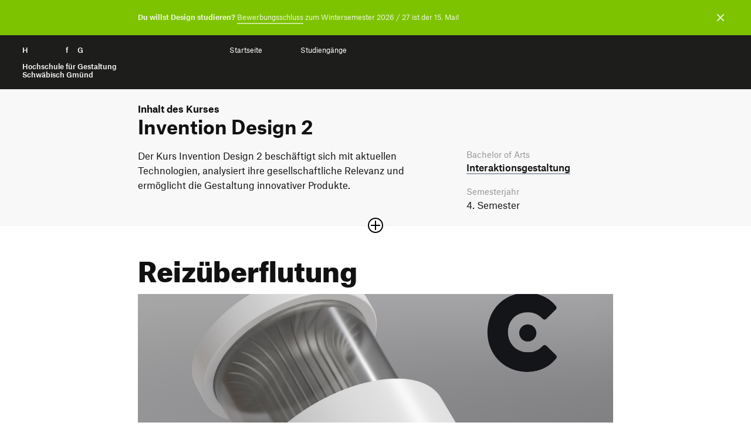

--- FILE ---
content_type: text/html; charset=UTF-8
request_url: https://portfolio.hfg-gmuend.de/s-2424/projekte/reizueberflutung
body_size: 6768
content:
<!doctype html>
<html lang="">

<head>

    <meta charset="utf-8">
    <meta http-equiv="X-UA-Compatible" content="IE=edge">

    <link rel="dns-prefetch" href="//www.google-analytics.com">

    <meta name="viewport" content="width=device-width, initial-scale=1, shrink-to-fit=no">

    <link rel="canonical" href="https://portfolio.hfg-gmuend.de/semesters/s-2424/projects/reizueberflutung" />

    <title>Hochschule für Gestaltung | Portfolio | Reiz&uuml;berflutung</title>
    <meta name="description" content="">
    <meta name="publisher" content="" />
    <meta name="copyright" content="" />

                        <meta name="robots" content="index,follow" />
            
    <meta name="DC.Title" content="Reiz&uuml;berflutung" />
    <meta name="DC.Creator" content="" />
    <meta name="DC.Rights" content="" />
    <meta name="DC.Publisher" content="" />
    <meta name="DC.Description" content="**&lt;p&gt;&quot;Die &uuml;berw&auml;ltigende Mehrheit meiner Patienten k&auml;mpft mit Reiz&uuml;berflutung in ihrem Arbeitsalltag. Diese st&auml;ndige sensorische &Uuml;berlastung f&uuml;hrt zu erheblichem Stress und beeintr&auml;chtigt ihre F&auml;higkeit, sich zu konzentrieren und produktiv zu arbeiten.&quot;&lt;/p&gt;**
&lt;br&gt;
**&lt;p&gt;Stimera ist ein personalisierter Service, der den Umgang mit Reizen unterst&uuml;tzt,  einen nachhaltigen Umgang mit Medien erm&ouml;glicht und dem Nutzer hilft sein Verhalten zu reflektieren, indem Daten transparent gemacht werden, ohne Einschr&auml;nkungen aufzuerlegen und ger&auml;teunabh&auml;ngig zu sein.&lt;/p&gt;**
&lt;br&gt;
(image: bildschirmfoto-2024-07-09-um-22.27.56.png)
&lt;br&gt;
&lt;p&gt;Unser System besteht aus einer Softwarel&ouml;sung sowie einem physischen Assistenten, der auf dem Schreibtisch platziert wird. Die Inhalte auf dem Bildschirm werden kontinuierlich analysiert und optimiert. Gleichzeitig wird die Umgebung durch Licht- und Duftanpassungen an die Konzentrationsf&auml;higkeit des Nutzers angepasst. Die Lichtstufen passen sich deiner Stimmung an und kommunizieren dir wir gereizt du gerade bist durch Itensit&auml;t, Farbe und Bewegung. Zudem kann der Duft deine Produktivit&auml;t steigern und negativen Stress vorbeugen.&lt;/p&gt;
&lt;br&gt;
(image: bildschirmfoto-2024-07-09-um-22.36.54.png)

&lt;br&gt;
#**Technische Umsetztung**
&lt;p&gt;Um die Aufnahmef&auml;higkeit von &auml;u&szlig;eren Reizen pr&auml;zise zu bestimmen, haben wir eine Kamera integriert, die die Pupillengr&ouml;&szlig;e, den Puls und die Hautfeuchtigkeit misst. Zus&auml;tzlich haben wir einen Stift mit 3 in 1 Funktion entwickelt, der regelm&auml;&szlig;ig k&ouml;rperliche Daten an die KI &uuml;bermittelt und eine dreh, dr&uuml;ck und schiebbare Kappe hat um sich in stressigen Momenten zu beruhigen.&lt;/p&gt;
(image: 6.png)
&lt;br&gt;
#**Softwarel&ouml;sung**
&lt;p&gt;Unsere Software ist so schlicht wie m&ouml;glich gestaltet passend zu unserem Produkt. Es ist bewusst keine Farbe eingesetzt damit das Licht der Lampe im Fokus bleibt. Es bietet die m&ouml;glichkeit Daten transparent einzusehen, zu analysieren wann man negativ gestresst ist oder konfigurierungen vorzunehmen, die man beim onboarding Prozess einstellen kann. Die KI kann dir durch notifications Vorschl&auml;ge machen um deine Produktivit&auml;t zu steigern und lernt durch Interaktionsfragen mehr &uuml;ber dich dazu.&lt;/p&gt;
&lt;br&gt;
(image: bildschirmfoto-2024-07-11-um-10.45.37.png)" />
    <meta name="DC.Language" content="de_DE" />

    
    <meta property="og:type" content="website">
    <meta property="og:url" content="https://portfolio.hfg-gmuend.de/s-2424/projekte/reizueberflutung">
    <meta property="og:title" content="Hochschule für Gestaltung | Portfolio | Reiz&uuml;berflutung">
    <meta property="og:description" content="">
            <meta property="og:image" content="https://portfolio.hfg-gmuend.de/media/pages/semesters/s-2424/projects/reizueberflutung/3192ba6502-1720696993/thumbnail.jpg" 
    <meta property="twitter:card" content="summary_large_image">
    <meta property="twitter:url" content="https://portfolio.hfg-gmuend.de/s-2424/projekte/reizueberflutung">
    <meta property="twitter:title" content="Hochschule für Gestaltung | Portfolio | Reiz&uuml;berflutung">
    <meta property="twitter:description" content="">
            <meta property="twitter:image" content="https://portfolio.hfg-gmuend.de/media/pages/semesters/s-2424/projects/reizueberflutung/3192ba6502-1720696993/thumbnail.jpg" 
    <meta itemprop="name" content="Reiz&uuml;berflutung | Digitale Ausstellung">
    <meta itemprop="description" content="**&lt;p&gt;&quot;Die &uuml;berw&auml;ltigende Mehrheit meiner Patienten k&auml;mpft mit Reiz&uuml;berflutung in ihrem Arbeitsalltag. Diese st&auml;ndige sensorische &Uuml;berlastung f&uuml;hrt zu erheblichem Stress und beeintr&auml;chtigt ihre F&auml;higkeit, sich zu konzentrieren und produktiv zu arbeiten.&quot;&lt;/p&gt;**
&lt;br&gt;
**&lt;p&gt;Stimera ist ein personalisierter Service, der den Umgang mit Reizen unterst&uuml;tzt,  einen nachhaltigen Umgang mit Medien erm&ouml;glicht und dem Nutzer hilft sein Verhalten zu reflektieren, indem Daten transparent gemacht werden, ohne Einschr&auml;nkungen aufzuerlegen und ger&auml;teunabh&auml;ngig zu sein.&lt;/p&gt;**
&lt;br&gt;
(image: bildschirmfoto-2024-07-09-um-22.27.56.png)
&lt;br&gt;
&lt;p&gt;Unser System besteht aus einer Softwarel&ouml;sung sowie einem physischen Assistenten, der auf dem Schreibtisch platziert wird. Die Inhalte auf dem Bildschirm werden kontinuierlich analysiert und optimiert. Gleichzeitig wird die Umgebung durch Licht- und Duftanpassungen an die Konzentrationsf&auml;higkeit des Nutzers angepasst. Die Lichtstufen passen sich deiner Stimmung an und kommunizieren dir wir gereizt du gerade bist durch Itensit&auml;t, Farbe und Bewegung. Zudem kann der Duft deine Produktivit&auml;t steigern und negativen Stress vorbeugen.&lt;/p&gt;
&lt;br&gt;
(image: bildschirmfoto-2024-07-09-um-22.36.54.png)

&lt;br&gt;
#**Technische Umsetztung**
&lt;p&gt;Um die Aufnahmef&auml;higkeit von &auml;u&szlig;eren Reizen pr&auml;zise zu bestimmen, haben wir eine Kamera integriert, die die Pupillengr&ouml;&szlig;e, den Puls und die Hautfeuchtigkeit misst. Zus&auml;tzlich haben wir einen Stift mit 3 in 1 Funktion entwickelt, der regelm&auml;&szlig;ig k&ouml;rperliche Daten an die KI &uuml;bermittelt und eine dreh, dr&uuml;ck und schiebbare Kappe hat um sich in stressigen Momenten zu beruhigen.&lt;/p&gt;
(image: 6.png)
&lt;br&gt;
#**Softwarel&ouml;sung**
&lt;p&gt;Unsere Software ist so schlicht wie m&ouml;glich gestaltet passend zu unserem Produkt. Es ist bewusst keine Farbe eingesetzt damit das Licht der Lampe im Fokus bleibt. Es bietet die m&ouml;glichkeit Daten transparent einzusehen, zu analysieren wann man negativ gestresst ist oder konfigurierungen vorzunehmen, die man beim onboarding Prozess einstellen kann. Die KI kann dir durch notifications Vorschl&auml;ge machen um deine Produktivit&auml;t zu steigern und lernt durch Interaktionsfragen mehr &uuml;ber dich dazu.&lt;/p&gt;
&lt;br&gt;
(image: bildschirmfoto-2024-07-11-um-10.45.37.png)">

    <link rel="apple-touch-icon" sizes="180x180" href="https://portfolio.hfg-gmuend.de/assets/images/apple-touch-icon.png">
    <link rel="icon" type="image/png" sizes="32x32" href="https://portfolio.hfg-gmuend.de/assets/images/favicon-32x32.png">
    <link rel="icon" type="image/png" sizes="16x16" href="https://portfolio.hfg-gmuend.de/assets/images/favicon-16x16.png">

    
    

    <!-- 
        Cache version queried from administration backend page. 
        Invalidates cached links to assets and forces reloading them.
     -->
    
    <!-- Custom template css and index.css -->
    <link href="https://portfolio.hfg-gmuend.de/assets/css/select2.min.css?v=26" rel="stylesheet">    <link href="https://portfolio.hfg-gmuend.de/assets/scss/main.css?v=26" rel="stylesheet">
    <!-- JS -->
    <script src="https://portfolio.hfg-gmuend.de/assets/vendor/jquery-3.5.1.min.js?v=26"></script>    <script src="https://portfolio.hfg-gmuend.de/assets/vendor/flickity.pkgd.js?v=26"></script>    <script src="https://portfolio.hfg-gmuend.de/assets/vendor/flickity-sync.js?v=26"></script>    <!-- <script src="https://portfolio.hfg-gmuend.de/assets/vendor/cookieconsent.js?v=26"></script> -->
    <script defer src="https://portfolio.hfg-gmuend.de/assets/vendor/select2.min.js?v=26"></script>    <script src="https://portfolio.hfg-gmuend.de/assets/vendor/2ClickIframePrivacy.js?v=26"></script>

    
    <!-- Matomo -->
    <script>
        var _paq = window._paq = window._paq || [];
        /* tracker methods like "setCustomDimension" should be called before "trackPageView" */
        _paq.push(['trackPageView']);
        _paq.push(['enableLinkTracking']);
        (function() {
            var u = "//projects.hfg-gmuend.de/matomo/";
            _paq.push(['setTrackerUrl', u + 'matomo.php']);
            _paq.push(['setSiteId', '1']);
            var d = document,
                g = d.createElement('script'),
                s = d.getElementsByTagName('script')[0];
            g.async = true;
            g.src = u + 'matomo.js';
            s.parentNode.insertBefore(g, s);
        })();
    </script>
    <!-- End Matomo Code -->

</head>

<body class="project notification-visible">
    <div id="header" class="dummy" style="background-color: #1D1D1B; position: absolute; width: 100%">
    <div style="position: relative; top: 0;" class="navigation" id="headernavigation">
        <a class="" href="https://portfolio.hfg-gmuend.de" aria-label="Startseite" style="opacity:0">
            H<span class="h">ochschule</span> f<span class="h">ür</span> G<span class="h">estaltung</span><br><br>
            <span id="subline">
                Hochschule für Gestaltung<br>
                Schwäbisch Gmünd
            </span>
        </a>

    </div>
</div>

<header id="header">
    <div class="container-fluid navigation" id="headernavigation">
        <a style="color: white;" class="brand" href="https://portfolio.hfg-gmuend.de" aria-label="Startseite">
            H<span class="h">ochschule</span> f<span class="h">ür</span> G<span class="h">estaltung</span><br><br>
            <span id="subline">
                Hochschule für Gestaltung<br>
                Schwäbisch Gmünd
            </span>
        </a>

        <a href="#swup" class="sr-only">Zum Seiteninhalt springen</a>

        <nav id="main-nav" class="container" data-swup="3">

            <ul class="nav-select" role="navigation" g-component="Navigation">
                <li>
                    <a href="https://portfolio.hfg-gmuend.de" role="menuitem" title="Startseite"
                        data-swup-preload="">Startseite</a>

                    </li>

                    
                    <li>
                        <a style="cursor: default;" role="menuitem" title="Projekte"
                            data-swup-preload="">Studiengänge</a>
                        <i class="i-caret i-medium"></i>
                        <nav>
                            <ul>
                                <li>
                                    <a
                                        href="https://portfolio.hfg-gmuend.de/w-2526/projekte/studiengang:ig">Interaktionsgestaltung
                                        B.A.</a>
                                </li>
                                <li>
                                    <a href="https://portfolio.hfg-gmuend.de/w-2526/projekte/studiengang:iot">Internet der Dinge B.A.</a>
                                </li>
                                <li>
                                    <a
                                        href="https://portfolio.hfg-gmuend.de/w-2526/projekte/studiengang:kg">Kommunikationsgestaltung
                                        B.A.</a>
                                </li>
                                <li>
                                    <a
                                        href="https://portfolio.hfg-gmuend.de/w-2526/projekte/studiengang:pg">Produktgestaltung
                                        B.A.</a>
                                </li>
                            </ul>
                        </nav>
                        </li>
            </ul>
        </nav>

                <div id="nav-icons" data-swup="2">
            
                <button id="toggle-menu" class="menu-button" g-component="MenuToggle" aria-label="Menü offnen">
                    <span class="navicon"></span>
                </button>
        </div>
        
    </div>

</header>


<div class="container-fluid headerbar" id="notification" g-component="Notification">
    <div class="container">
        <p><strong>Du willst Design studieren?</strong> <a href="https://www.hfg-gmuend.de/bewerben" rel="noopener noreferrer" target="_blank">Bewerbungsschluss</a> zum Wintersemester 2026 / 27 ist der 15. Mai!</p>    </div>
    <button aria-label="Benachrichtigung schließen" g-ref="close">
        <i class="i-close-white"></i>
    </button>
</div>
<link href="https://portfolio.hfg-gmuend.de/assets/css/magic360.css" rel="stylesheet"><script src="https://portfolio.hfg-gmuend.de/assets/vendor/magic360.js"></script>
<link href="https://portfolio.hfg-gmuend.de/assets/vendor/dflip/css/dflip.css" rel="stylesheet" type="text/css">
<link href="https://portfolio.hfg-gmuend.de/assets/vendor/dflip/css/themify-icons.css" rel="stylesheet" type="text/css">

<div id="swup">

    <article class="container page-body" itemprop="mainContentOfPage" itemscope=""
        itemtype="https://schema.org/WebPageElement">

        <header class="article-header has-image">

            <div id="kursbeschreibung" class="studiengang_"
                style="">
                <div class="container">
                                            <p class="nav_breadcrumb studiengang_color"><strong>
                                Inhalt des Kurses                            </strong></p>
                        <h2 itemprop="headline" class="studiengang_color">
                            Invention Design 2                        </h2>
                        <div class="row spacer sidebar accordion-content">
                            <div class="col-md-8">
                                <div class="">
                                                                            <p>Der Kurs Invention Design 2 beschäftigt sich mit aktuellen Technologien, analysiert ihre gesellschaftliche Relevanz und ermöglicht die Gestaltung innovativer Produkte.</p>                                                                                    <span class="hide"><p>In diesem Kurs geht es darum, neue Technologien zu erforschen, ihre Auswirkungen auf die Gesellschaft zu untersuchen und kreative Lösungen zu entwickeln. Der Kurs bietet eine spannende Möglichkeit, Technologie, Gesellschaft und Nachhaltigkeit zu verbinden und die TeilnehmerInnen zu befähigen, die Herausforderungen unserer Zeit kreativ anzugehen.</p></span>
                                                                                                            </div>
                            </div>

                            <div class="col-md-4 pt-md-0">
    <div>



                <em>Bachelor of Arts</em>
        
        <h4 style="padding-bottom: 20px;"><a href="https://portfolio.hfg-gmuend.de/projekte/studiengang:ig">Interaktions&shy;gestaltung</a></h4>

                
                
        <em>Semesterjahr</em>
        <p>
                            4.                 Semester                        </p>

                <span class="hide"><em>Betreuung</em>
        <p>Markus Turber</p></span>
                    </div>
</div>
                        </div>
                                    </div>

                                    <button class="plus-minus-button "
                            aria-expanded="false" aria-controls="123" aria-label="Sektion öffnen oder schließen">
                            <i class="icon plus-minus-toggle"></i>
                        </button>
                            </div>
            
            <section class="projektkopf">
                <h1 itemprop="headline">
                    Reizüberflutung                </h1>

                <div class="banner169">
    
        <picture>
        <img
            src="https://portfolio.hfg-gmuend.de/media/pages/semesters/s-2424/projects/reizueberflutung/3192ba6502-1720696993/thumbnail.jpg" alt="" srcset="https://portfolio.hfg-gmuend.de/media/pages/semesters/s-2424/projects/reizueberflutung/3192ba6502-1720696993/thumbnail-640x360.jpg 640w, https://portfolio.hfg-gmuend.de/media/pages/semesters/s-2424/projects/reizueberflutung/3192ba6502-1720696993/thumbnail-800x450.jpg 800w, https://portfolio.hfg-gmuend.de/media/pages/semesters/s-2424/projects/reizueberflutung/3192ba6502-1720696993/thumbnail-1200x675.jpg 1200w, https://portfolio.hfg-gmuend.de/media/pages/semesters/s-2424/projects/reizueberflutung/3192ba6502-1720696993/thumbnail-1600x900.jpg 1600w, https://portfolio.hfg-gmuend.de/media/pages/semesters/s-2424/projects/reizueberflutung/3192ba6502-1720696993/thumbnail-1920x1080.jpg 1920w">
    </picture>
    
</div>            </section>

        </header>

        <section id="beschreibung">

            <div class="row module spacer sidebar">
                <div class="col-md-8">
                    <p><strong><p>&#8220;Die überwältigende Mehrheit meiner Patienten kämpft mit Reizüberflutung in ihrem Arbeitsalltag. Diese ständige sensorische Überlastung führt zu erheblichem Stress und beeinträchtigt ihre Fähigkeit, sich zu konzentrieren und produktiv zu arbeiten.&#8221;</p></strong><br />
<br><br />
<strong><p>Stimera ist ein personalisierter Service, der den Umgang mit Reizen unterstützt,  einen nachhaltigen Umgang mit Medien ermöglicht und dem Nutzer hilft sein Verhalten zu reflektieren, indem Daten transparent gemacht werden, ohne Einschränkungen aufzuerlegen und geräteunabhängig zu sein.</p></strong><br />
<br></p>
<figure><img alt="" src="https://portfolio.hfg-gmuend.de/media/pages/semesters/s-2424/projects/reizueberflutung/973508cc2e-1720556902/bildschirmfoto-2024-07-09-um-22.27.56.png"></figure>
<p><br></p>
<p>Unser System besteht aus einer Softwarelösung sowie einem physischen Assistenten, der auf dem Schreibtisch platziert wird. Die Inhalte auf dem Bildschirm werden kontinuierlich analysiert und optimiert. Gleichzeitig wird die Umgebung durch Licht- und Duftanpassungen an die Konzentrationsfähigkeit des Nutzers angepasst. Die Lichtstufen passen sich deiner Stimmung an und kommunizieren dir wir gereizt du gerade bist durch Itensität, Farbe und Bewegung. Zudem kann der Duft deine Produktivität steigern und negativen Stress vorbeugen.</p>
<p><br></p>
<figure><img alt="" src="https://portfolio.hfg-gmuend.de/media/pages/semesters/s-2424/projects/reizueberflutung/f70c87f160-1720557426/bildschirmfoto-2024-07-09-um-22.36.54.png"></figure>
<p><br></p>
<h1><strong>Technische Umsetztung</strong></h1>
<p>Um die Aufnahmefähigkeit von äußeren Reizen präzise zu bestimmen, haben wir eine Kamera integriert, die die Pupillengröße, den Puls und die Hautfeuchtigkeit misst. Zusätzlich haben wir einen Stift mit 3 in 1 Funktion entwickelt, der regelmäßig körperliche Daten an die KI übermittelt und eine dreh, drück und schiebbare Kappe hat um sich in stressigen Momenten zu beruhigen.</p>
<figure><img alt="" src="https://portfolio.hfg-gmuend.de/media/pages/semesters/s-2424/projects/reizueberflutung/af12355e0b-1720697595/6.png"></figure>
<p><br></p>
<h1><strong>Softwarelösung</strong></h1>
<p>Unsere Software ist so schlicht wie möglich gestaltet passend zu unserem Produkt. Es ist bewusst keine Farbe eingesetzt damit das Licht der Lampe im Fokus bleibt. Es bietet die möglichkeit Daten transparent einzusehen, zu analysieren wann man negativ gestresst ist oder konfigurierungen vorzunehmen, die man beim onboarding Prozess einstellen kann. Die KI kann dir durch notifications Vorschläge machen um deine Produktivität zu steigern und lernt durch Interaktionsfragen mehr über dich dazu.</p>
<p><br></p>
<figure><img alt="" src="https://portfolio.hfg-gmuend.de/media/pages/semesters/s-2424/projects/reizueberflutung/3dbc551447-1720697444/bildschirmfoto-2024-07-11-um-10.45.37.png"></figure>                </div>

                <div class="col-md-4 pt-4 pt-md-0">
        <div >
          
        <p><a class="bb-no heart " href="https://portfolio.hfg-gmuend.de/semesters/s-2424/projects/reizueberflutung/like/toggle">
            
            <svg class="notliked" xmlns="http://www.w3.org/2000/svg" width="24" height="24" viewBox="0 0 24 24"><path d="M6.28 3c3.236.001 4.973 3.491 5.72 5.031.75-1.547 2.469-5.021 5.726-5.021 2.058 0 4.274 1.309 4.274 4.182 0 3.442-4.744 7.851-10 13-5.258-5.151-10-9.559-10-13 0-2.676 1.965-4.193 4.28-4.192zm.001-2c-3.183 0-6.281 2.187-6.281 6.192 0 4.661 5.57 9.427 12 15.808 6.43-6.381 12-11.147 12-15.808 0-4.011-3.097-6.182-6.274-6.182-2.204 0-4.446 1.042-5.726 3.238-1.285-2.206-3.522-3.248-5.719-3.248z"/></svg>
         
            <svg class="liked" xmlns="http://www.w3.org/2000/svg" width="24" height="24" viewBox="0 0 24 24"><path d="M12 4.248c-3.148-5.402-12-3.825-12 2.944 0 4.661 5.571 9.427 12 15.808 6.43-6.381 12-11.147 12-15.808 0-6.792-8.875-8.306-12-2.944z"/></svg> 
       
            <span style="display: none"></span>
        </a>
        <a class="pl-2 bb-no" href="#comments">
            <svg style="margin-top: 3px;" viewBox="-21 -47 682.66669 682" width="27" height="27" xmlns="http://www.w3.org/2000/svg"><path d="m552.011719-1.332031h-464.023438c-48.515625 0-87.988281 39.464843-87.988281 87.988281v283.972656c0 48.414063 39.300781 87.816406 87.675781 87.988282v128.863281l185.191407-128.863281h279.144531c48.515625 0 87.988281-39.472657 87.988281-87.988282v-283.972656c0-48.523438-39.472656-87.988281-87.988281-87.988281zm50.488281 371.960937c0 27.835938-22.648438 50.488282-50.488281 50.488282h-290.910157l-135.925781 94.585937v-94.585937h-37.1875c-27.839843 0-50.488281-22.652344-50.488281-50.488282v-283.972656c0-27.84375 22.648438-50.488281 50.488281-50.488281h464.023438c27.839843 0 50.488281 22.644531 50.488281 50.488281zm0 0"/><path d="m171.292969 131.171875h297.414062v37.5h-297.414062zm0 0"/><path d="m171.292969 211.171875h297.414062v37.5h-297.414062zm0 0"/><path d="m171.292969 291.171875h297.414062v37.5h-297.414062zm0 0"/></svg>
          
        </a>

        </p>

        <div style="margin-bottom: 20px; border-bottom: 2px solid #111"></div>

        
        
        
        <em>Studierende</em>
        <p><a href="https://portfolio.hfg-gmuend.de/projekte/student:25qeZp4U" target="_blank">Emily Kuehl</a>, <a href="https://portfolio.hfg-gmuend.de/projekte/student:0mo0G7T8" target="_blank">Olivia Regattieri</a>, <a href="https://portfolio.hfg-gmuend.de/projekte/student:WYLRTs3C" target="_blank">Ron Eros Mandić</a></p>

                    
        
        
            
                        <em>Betreuung</em>
            <p>Markus Turber, olivia regattieri, ronmandic</p>
                
        
        <em>Veröffentlichung</em>
        <p>Sommersemester 2024</p>

                <em>Tags</em>
        <p class="tags">
                            
                <a href="https://portfolio.hfg-gmuend.de/projekte/tag:7j93korj" rel="tag">Invention Design</a>

                            
                <a href="https://portfolio.hfg-gmuend.de/projekte/tag:f05gmqtp" rel="tag">3D-Druck</a>

                    </p>
                
                        
    </div>
</div>

<script>
    var userSelection = document.getElementsByClassName('heart');

    userSelection[0].addEventListener('click', function (e) {
        fetch(this.getAttribute('href'), {
            method: 'POST'
        })
            .then((response) => {
                return response.json();
            })
            .then((data) => {

                this.querySelector("span").innerText = data.likeCount;
                if (data.hasLiked) {
                    this.classList.add('has_liked');
                }
                else {
                    this.classList.remove('has_liked');
                }
            });
        e.preventDefault();
    });
</script>
            </div>


        </section>

                    <div class="portfolio module">
    <div class="carousel">
                    <div class="carousel-cell">
    <div class="carousel-cell__feature">

        <picture>
            <img src="https://portfolio.hfg-gmuend.de/media/pages/semesters/s-2424/projects/reizueberflutung/aa12278c48-1720697836/2.png" class="lazy inner">
        </picture>

    </div>

    <div class="label">
        <p>
            <em></em>
        </p>
    </div>

</div>                    <div class="carousel-cell">
    <div class="carousel-cell__feature">

        <picture>
            <img src="https://portfolio.hfg-gmuend.de/media/pages/semesters/s-2424/projects/reizueberflutung/e876a3bc8c-1720697934/bildschirmfoto-2024-07-11-um-13.38.38.png" class="lazy inner">
        </picture>

    </div>

    <div class="label">
        <p>
            <em></em>
        </p>
    </div>

</div>            </div>
    <div class="controls">
        <div class="control left"></div>
        <div class="control right"></div>
    </div>
</div>        
        
            </article>


</div>

<script src="https://portfolio.hfg-gmuend.de/assets/vendor/dflip/js/dflip.min.js" type="text/javascript"></script>

<footer class="footer mt-5">
    <div class="container">

        <div class="row footer-row">
            <div class="col-12 col-sm-4 icons">
                <a href="https://www.facebook.com/hfg.gmuend/" rel="me" title="Facebook" target="_blank">
                    <span class="sr-only">Facebook</span>
                    <i class="i-facebook-white"></i>
                </a>
                <a href="https://www.instagram.com/hfg.gmuend" rel="me" title="Instagram" target="_blank">
                    <span class="sr-only">Instagram</span>
                    <i class="i-instagram-white"></i>
                </a>
                <a href="https://www.youtube.com/channel/UCKuohTsLTTlnH52uxS7px5A" rel="me" title="YouTube" target="_blank">
                    <span class="sr-only">YouTube</span>
                    <i class="i-youtube-white"></i>
                </a>
            </div>

            <div class="col-12 col-sm-8">
                <p>
                    <small>
                        <a href="https://www.hfg-gmuend.de/impressum" data-no-swup="" target="_blank">Impressum</a>

                        <a href="https://portfolio.hfg-gmuend.de/datenschutz" data-no-swup="">Datenschutzerklärung</a>

                        <a href="https://www.hfg-gmuend.de/informationssicherheit" data-no-swup="" target="_blank">Informationssicherheit</a>

                    </small>
                </p>
            </div>

            <div class="col-12">
                <a class="brand-link" href="https://www.hfg-gmuend.de" target="_blank" rel="me">
                    Hochschule für Gestaltung Schwäbisch Gmünd
                </a>
            </div>
        </div>
    </div>
</footer>

<!-- 
        Cache version queried from administration backend page. 
        Invalidates cached links to assets and forces reloading them.
     -->
<!-- JavaScript -->
<script src="https://portfolio.hfg-gmuend.de/assets/js/main_port.js?v=26"></script>
</body>

</html>